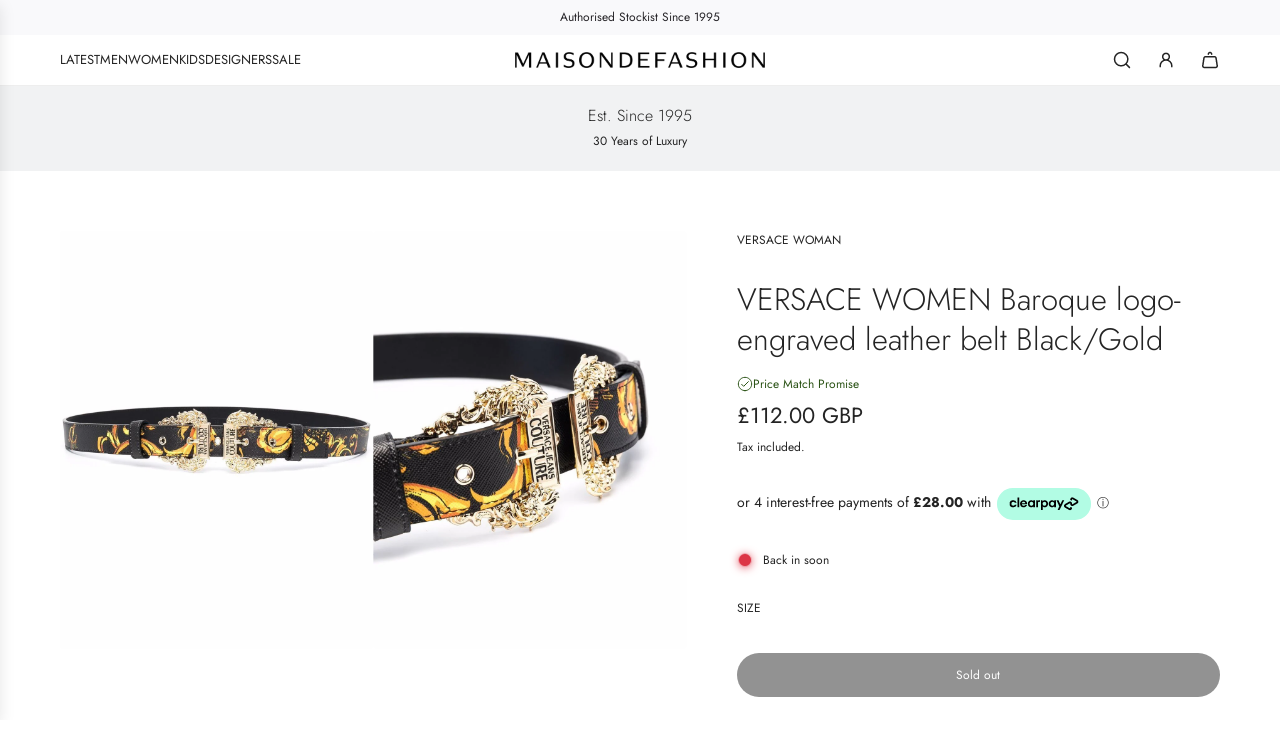

--- FILE ---
content_type: text/javascript
request_url: https://maisondefashion.com/cdn/shop/t/121/assets/component-product-swatch.js?v=86894756854261680421765273387
body_size: 292
content:
(()=>{class ProductSwatch extends HTMLElement{constructor(){super(),this.onSwatchChangeBound=this.onSwatchChange.bind(this),this.onColorSwatchMouseEnterBound=this.onColorSwatchMouseEnter.bind(this),this.onSwatchMouseLeaveBound=this.onSwatchMouseLeave.bind(this)}connectedCallback(){this.colorLabelContainer=this.querySelector("[data-color-swatch-name-container]"),this.colorLabel=this.querySelector("[data-color-swatch-name]"),this.colorLabelState=this.querySelector("[data-color-swatch-state]"),this.soldOutString=this.getAttribute("data-swatch-sold-out-string"),this.colorSwatches=this.querySelectorAll(".swatch-element.color"),this.sectionId=this.getAttribute("data-section-id"),this.setEventListeners(),this.setColorLabelState()}setEventListeners(){this.colorSwatches.forEach(swatch=>{swatch.addEventListener("mouseenter",this.onColorSwatchMouseEnterBound),swatch.addEventListener("mouseleave",this.onSwatchMouseLeaveBound)}),this.addEventListener("change",this.onSwatchChangeBound)}setColorLabelState(){const activeSwatch=this.querySelector(".swatch-element.color.active");if(!activeSwatch)return;const activeSwatchAvailable=activeSwatch.getAttribute("data-swatch-option-available");!this.soldOutString||!this.colorLabelState||(this.updateColorLabelState(activeSwatchAvailable),this.currentLabel="",this.colorLabel&&(this.currentLabel=this.colorLabel.textContent))}updateColorLabelState(available){this.colorLabelState&&(this.colorLabelState.innerText=available==="false"?`(${this.soldOutString})`:"")}onSwatchChange(event){const input=event.target,currentVariant=this.getVariantData(input.id),productUrl=input.getAttribute("data-product-url"),productFetchUrl=input.getAttribute("data-product-fetch-url"),isCombinedListing=input.getAttribute("data-is-combined-listing")==="true";this.emitVariantChangeEvent(currentVariant,productFetchUrl,productUrl,isCombinedListing)}emitVariantChangeEvent(variant,productFetchUrl,productUrl,isCombinedListing=!1){eventBus.emit("variant:change",{sectionId:this.sectionId,variant,fetchURL:productFetchUrl,productURL:productUrl,isCombinedListing})}onColorSwatchMouseEnter(event){this.updateColorLabel(event.currentTarget);const activeSwatch=this.querySelector(".swatch-element.color.active");activeSwatch&&!event.currentTarget.classList.contains("active")&&activeSwatch.classList.add("sibling-hover-active")}onSwatchMouseLeave(){const siblingHoverActiveSwatch=this.querySelector(".swatch-element.sibling-hover-active");siblingHoverActiveSwatch&&siblingHoverActiveSwatch.classList.remove("sibling-hover-active"),this.resetColorLabel()}updateColorLabel=swatch=>{if(!swatch)return;const label=swatch.getAttribute("data-value"),swatchAvailable=swatch.getAttribute("data-swatch-option-available");!label||!this.colorLabel||(this.colorLabel.textContent=label,this.animateColorLabel(label),this.updateColorLabelState(swatchAvailable))};resetColorLabel=()=>{const activeSwatch=this.querySelector(".swatch-element.color.active");if(!activeSwatch||!this.colorLabel)return;const activeSwatchValue=activeSwatch.getAttribute("data-value"),swatchAvailable=activeSwatch.getAttribute("data-swatch-option-available");activeSwatchValue&&(this.colorLabel.textContent=activeSwatchValue,this.animateColorLabel(activeSwatchValue),this.updateColorLabelState(swatchAvailable))};animateColorLabel(label){label!==this.currentLabel&&(this.colorLabelContainer.classList.remove("fade-in-label"),this.colorLabelContainer.offsetWidth,this.colorLabelContainer.classList.add("fade-in-label"),this.currentLabel=label)}removeEventListeners(){this.colorSwatches.forEach(swatch=>{swatch.removeEventListener("mouseenter",this.onColorSwatchMouseEnterBound),swatch.removeEventListener("mouseleave",this.onSwatchMouseLeaveBound)}),this.removeEventListener("change",this.onSwatchChangeBound)}getVariantData(inputId){return JSON.parse(this.getVariantDataElement(inputId).textContent)}getVariantDataElement(inputId){return this.querySelector(`script[type="application/json"][data-resource="${inputId}"]`)}disconnectedCallback(){this.removeEventListeners()}}window.customElements.get("product-swatch")||window.customElements.define("product-swatch",ProductSwatch)})();
//# sourceMappingURL=/cdn/shop/t/121/assets/component-product-swatch.js.map?v=86894756854261680421765273387


--- FILE ---
content_type: text/plain; charset=utf-8
request_url: https://d-ipv6.mmapiws.com/ant_squire
body_size: 153
content:
maisondefashion.com;019bdd7f-755e-7093-9f08-7dc170eb5ff7:991a5bc065643e08efb1b2a25ab9ba65fc6e0548